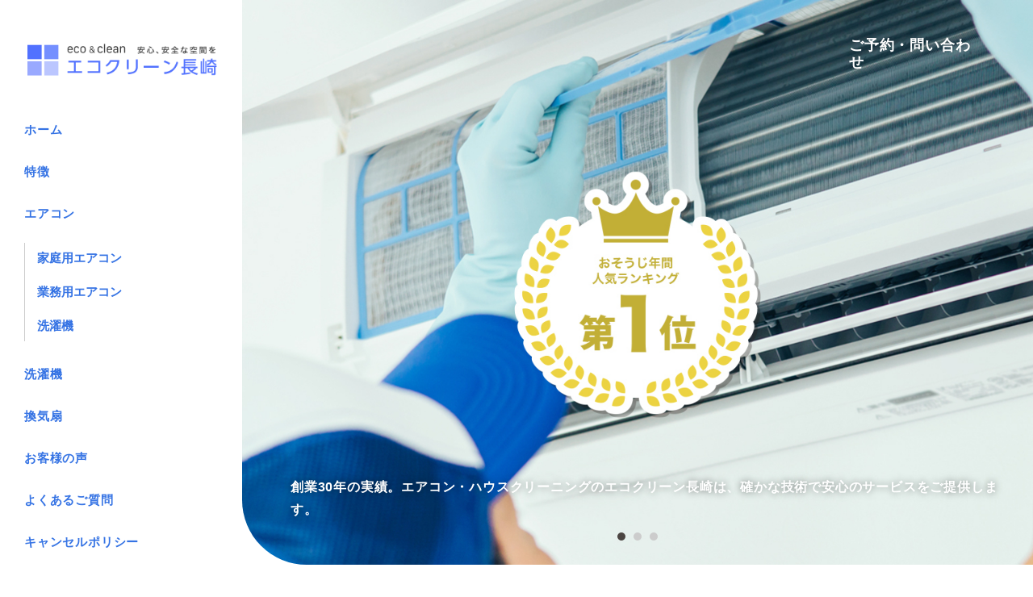

--- FILE ---
content_type: text/html; charset=UTF-8
request_url: https://www.ecocleannagasakiclover.com/
body_size: 4860
content:
<!doctype html>
<html>
    <head prefix="og: http://ogp.me/ns#">
        <meta charset="UTF-8">
        
        <title>エコクリーン長崎</title>
 		<meta name="Description" content="創業30年の実績。エアコン・ハウスクリーニングのエコクリーン長崎は、確かな技術で安心のサービスをご提供します。"/>		
<meta name="og:type" content="website">
<meta property="og:title" content="エコクリーン長崎" />
<meta property="og:url" content="https://www.ecocleannagasakiclover.com" />
<meta property="og:description" content="創業30年の実績。エアコン・ハウスクリーニングのエコクリーン長崎は、確かな技術で安心のサービスをご提供します。" />
<meta property="og:image" content="https://toriaez-hp.jp/assets/1-C310000046/slide-ww9RnUHeCy.jpg" />
<meta name="twitter:card" content="summary" />
<meta name="twitter:title" content="エコクリーン長崎" />
<meta name="twitter:description" content="創業30年の実績。エアコン・ハウスクリーニングのエコクリーン長崎は、確かな技術で安心のサービスをご提供します。" />
<meta name="twitter:image" content="https://toriaez-hp.jp/assets/1-C310000046/slide-ww9RnUHeCy.jpg" />





        <!--レスポンシブ対応のためviewport挿入-->
        <meta name="viewport" content="width=device-width, initial-scale=1.0, user-scalable=yes">
		<script src="https://assets.toriaez.jp/templates/js/jquery.1.11.0.min.js"></script>

        <!--[if lt IE 9]>
		<script src="//html5shiv.googlecode.com/svn/trunk/html5.js"></script>
		<![endif]-->

        <!-- pageTop -->
        <script src="https://assets.toriaez.jp/templates/js/pageTop.js"></script>
        <!-- //pageTop -->

        <!-- drawerMenu -->
        <script src="https://assets.toriaez.jp/templates/js/simpletemplate/drawerMenu.js"></script>
        <!-- //drawerMenu -->

        <!-- newsTicker -->
        <script src="https://assets.toriaez.jp/templates/js/simpletemplate/newsTicker.js"></script>
        <!-- //newsTicker -->

        <!-- leadTxt -->
        <script src="https://assets.toriaez.jp/templates/js/simpletemplate/leadTxtB.js"></script>
        <!-- //leadTxt -->

        <!-- stylesheet -->
        <link href="https://assets.toriaez.jp/thp2/pc/css/common/common.css" rel="stylesheet" media="all" />
        <link href="https://toriaez-hp.jp/assets/1-C310000046/templates/221/pc_style_1742912551.css" rel="stylesheet" media="all" />        <!-- stylesheet end -->

        
        												<script src="https://assets.toriaez.jp/templates/js/Magnific-Popup-master/jquery.magnific-popup.min.js"></script>
					<link href="https://assets.toriaez.jp/templates/js/Magnific-Popup-master/magnific-popup.css" rel="stylesheet">
					<script>
					$(function(){
    					$('.imgArea').magnificPopup({
       						delegate: 'a',
       						type: 'image',
       						gallery: {
            					enabled:true
       						 }
    					});
					});
					</script>
									
	

    <script>
const _acc_user_id = 15153;
const _acc_post_domain = 'user.toriaez-hp.jp';
</script>
<script type="text/javascript" src="https://front-static.toriaez-hp.jp/front-static/js/api/analytics_api.js"></script></head>


    <!--クラスに.fixedSlideをつけると固定幅のスライドになります（未実装）-->
    <body id="top" class="clearfix">
            <!--=========================side=========================-->
        <div id="side" class="pc">

            <!--ヘッダー周りを囲むdivが必要なため追加いたしました-->
            <!--=========================ヘッドラッパー=========================-->
            <div id="headWrapper">

                <!--=========================header=========================-->
                <header>

                    						<h1 id="siteTtl"><a href="https://www.ecocleannagasakiclover.com"><img src="https://toriaez-hp.jp/assets/1-C310000046/logo-20250228084939i0EYbWuwbA.png" alt="エコクリーン長崎"/></a></h1>
					
                </header>
                <!--=========================//header=========================-->

                <!--ハンバーガーボタンの中に入る要素を囲むdivが必要なため追加しました-->
                <!--=========================navラッパー=========================-->
                <div class="navWrapper">

                    <!--=========================グローバルナビゲーション=========================-->
                    <nav id="mainNav">
<div class="inner">
<ul>
<li class="parent"><a href="https://www.ecocleannagasakiclover.com">ホーム</a></li>
<li class="parent"><a href="https://www.ecocleannagasakiclover.com/cont1/main.html">特徴</a>
</li>
<li class="parent"><a href="https://www.ecocleannagasakiclover.com/cont3/main.html">エアコン</a>
<ul class="child"><li><a href="https://www.ecocleannagasakiclover.com/cont3/10.html">家庭用エアコン</a></li>
<li><a href="https://www.ecocleannagasakiclover.com/cont3/4.html">業務用エアコン</a></li>
<li><a href="https://www.ecocleannagasakiclover.com/cont3/6.html">洗濯機</a></li>
</ul></li>
<li class="parent"><a href="https://www.ecocleannagasakiclover.com/cont5/main.html">洗濯機</a>
</li>
<li class="parent"><a href="https://www.ecocleannagasakiclover.com/cont6/main.html">換気扇</a>
</li>
<li class="parent"><a href="https://www.ecocleannagasakiclover.com/cont8/main.html">お客様の声</a>
</li>
<li class="parent"><a href="https://www.ecocleannagasakiclover.com/cont4/main.html">よくあるご質問</a>
</li>
<li class="parent"><a href="https://www.ecocleannagasakiclover.com/cont7/main.html">キャンセルポリシー</a>
</li>

</ul>
</div>
</nav>

                    <!--=========================//グローバルナビゲーション=========================-->


                    <!-- ヘッダーリンク -->
                    <ul class="headNav">
                                                                        <li class="contactNav"><a href="https://www.ecocleannagasakiclover.com/form.html">ご予約・問い合わせ</a></li>                    </ul>
                    <!-- //ヘッダーリンク -->


                </div>
                <!--=========================//navラッパー=========================-->

            </div>
            <!--=========================//ヘッドラッパー=========================-->

					                    <!-- サブメニュー -->
                    <div id="sideCont">
                        <h3 class="sideTtl">About</h3>
                        <div class="inner">
                            <ul>
                                                                                                <li class="contactNav"><a href="https://www.ecocleannagasakiclover.com/form.html">ご予約・問い合わせ</a></li>                            </ul>
                        </div>
                    </div>
                    <!-- //サブメニュー -->
					
					
            
            

        </div>
        <!--=========================//side=========================-->



        <div id="container">

            <!--=========================ハンバーガーボタン=========================-->
            <a id="humBtn" href="#!"><span></span><span></span><span></span></a>
            <!--=========================//ハンバーガーボタン=========================-->

			            <!--=========================メインスライド=========================-->
            <div class="mainSlideIn">

                <!--#mainSlideを囲むdivが必要なため追加しました-->
                <!--=========================メインスライドラップ=========================-->
                <div class="mainSlideWrap">
                    <ul id="mainSlide">
                        <li class="slide01"><img src="https://toriaez-hp.jp/assets/1-C310000046/slide-ww9RnUHeCy.jpg" style="top:-27.844311377245507%;"></li><li class="slide02"><img src="https://toriaez-hp.jp/assets/1-C310000046/slide-pq7IRkO9Yl.jpg" style="top:-32.035928143712574%;"></li><li class="slide03"><img src="https://toriaez-hp.jp/assets/1-C310000046/slide-F2DUDf94s1.jpg" style="top:-27.245508982035926%;"></li>
                    </ul>
                </div>
                <!--=========================//メインスライドラップ=========================-->

                <!-- ホームページ説明文 -->
                <h2 id="leadTxt">創業30年の実績。エアコン・ハウスクリーニングのエコクリーン長崎は、確かな技術で安心のサービスをご提供します。</h2>
                <!-- //ホームページ説明文 -->

            </div>
            <!--=========================//メインスライド=========================-->
			
            <!--=========================content=========================-->
            <div id="content" class="clearfix">

				                <!-- 新着情報 -->
                <div id="news">
                    <h3 class="contTtl">News</h3>
                    <ul>
										</ul>
                </div>
                <!--//新着情報-->
				
                <!--=========================main=========================-->
                <div id="main">

                    <!--=========================記事エリア=========================-->
                    <div class="articleIn">

												                        <!-- 記事（写真なし） -->
                        <article class="articleBox noImg" id="vga4">
                            <h3 class="contTtl">お客様が安心できるクリーニング店を目指しております</h3>
                            <div class="txtArea"><h4 class="-w-general -w-font_title1" style="box-sizing: border-box; margin: 0px 0px 1.5rem; padding: 0px; font-family: 'Noto Sans JP', sans-serif; font-weight: 500; font-size: 2rem; color: #313131; text-align: center; background-color: #f3f3f3;"><span style="font-size: 20px;"><strong>満足のいく対応を心がけております！</strong><br><span style="font-size: 16px;">数あるエアコンクリーニングのサイトの中で当店のサイトをご覧いただき<br>誠にありがとうございます。</span><br></span></h4>
<span style="color: #313131; font-family: 'Noto Sans JP', sans-serif; font-size: 16px; background-color: #f3f3f3;">当店は長崎市を中心に、諫早市、大村市、島原市、五島市などでご家庭用のルームエアコンや飲食店、宿泊施設、会社・医院店舗などの業務用エアコンのクリーニングをしているお店です。</span><br><span style="color: #313131; font-family: 'Noto Sans JP', sans-serif; font-size: 16px; background-color: #f3f3f3;">当店は下請け業者ではありません。</span><br><span style="color: #313131; font-family: 'Noto Sans JP', sans-serif; font-size: 16px; background-color: #f3f3f3;">ホームページやお客様からのご紹介などで、エンドユーザー様から直接のご依頼が<br>ほとんどです。当社が依頼を受け、当社のスタッフがお伺いいたします。</span><br><span style="color: #313131; font-family: 'Noto Sans JP', sans-serif; font-size: 16px; background-color: #f3f3f3;">ご依頼をしてくださった方は、当社の直接のお客様にあたります。</span><br><span style="color: #313131; font-family: 'Noto Sans JP', sans-serif; font-size: 16px; background-color: #f3f3f3;">最近では洗濯機、エアコンクリーニング業者はかなり多くなってきました。</span><br><span style="color: #313131; font-family: 'Noto Sans JP', sans-serif; font-size: 16px; background-color: #f3f3f3;">その中で当社が生き残り、少しずつではありますが業績を伸ばせているのも、個人のお客さま1人1人を大切にしてきたからだと思っております。</span><br><span style="color: #313131; font-family: 'Noto Sans JP', sans-serif; font-size: 16px; background-color: #f3f3f3;">お客様の満足のため、これからもその方針を変えずにいきます。</span><br><span style="color: #313131; font-family: 'Noto Sans JP', sans-serif; font-size: 16px; background-color: #f3f3f3;">お客様からのご依頼を心よりお待ちしております。</span></article>
                        <!-- //記事（写真なし） -->
                        												                        <!-- 記事（写真なし） -->
                        <article class="articleBox noImg" id="o58i">
                            <h3 class="contTtl">クリーニングサービス</h3>
                            <div class="txtArea"><table class="srvList" style="width: 100%;" border="0">
<tbody>
<tr>
<td><a href="/cont3/main.html"><img alt="エアコン" src="https://toriaez-hp.jp/assets/1-C310000046/uploader/4R3lCuiU0x_m.png"></a></td>
<td><a href="/cont5/main.html"><img alt="/cont3/6.html" src="https://toriaez-hp.jp/assets/1-C310000046/uploader/vowneBYBGz_m.png"></a></td>
<td><a href="/cont6/main.html"><img alt="換気扇" src="https://toriaez-hp.jp/assets/1-C310000046/uploader/Qw0JziWN5j_m.png"></a></td>
</tr>
</tbody>
</table></article>
                        <!-- //記事（写真なし） -->
                        												                        <!-- 記事（写真なし） -->
                        <article class="articleBox noImg" id="a8dn">
                            <h3 class="contTtl">技術と心で、あなたの暮らしをクリーンに。</h3>
                            <div class="txtArea"><img alt="" src="https://toriaez-hp.jp/assets/2-0500001461/uploader/wPNQAWk9Nx_full.jpg"><br><br>
<p>エアコンや換気扇、洗濯機の汚れ、気になりませんか？<br>見えない場所だからこそ、つい後回しにしてしまう。でも、そのままにしておくと、空気や水の質が損なわれ、家族の健康や暮らしに影響を及ぼすことも。<br>クリーニングしたいけれど、知らない人を家に入れるのは不安。そんなお悩みを抱える方が多くいらっしゃいます。</p>
<br>
<p>私たち「エコクリーン長崎」は、確かな技術と経験で、安心していただけるサービスを提供します。<br>清掃の品質はもちろん、スタッフの身だしなみや礼儀、わかりやすい説明を徹底し、信頼できる対応をお約束。<br>「清潔」と「安心」を両立させることが私たちの使命です。</p>
<br>
<p>創業から30年、地域の皆様に支えられながら、「安心安全な空間」をつくり続けてきました。<br>これからも、お客様の大切な空間を守るため、技術と心を込めたサービスを提供し続けます。<br>安心と清潔を、あなたのもとへ。</p></article>
                        <!-- //記事（写真なし） -->
                        												                        <!-- 記事（写真なし） -->
                        <article class="articleBox noImg" id="wpsc">
                            <h3 class="contTtl">初めてのお客様へ</h3>
                            <div class="txtArea"><div>はじめまして、エコクリーン長崎です。</div>
<div>この度は数多くのページから当社のページをご覧頂きありがとうございます。</div>
<div>プロのハウスクリーニング業者に依頼するのは初めてで不安な方、<br>日常的な掃除では難しい場所のお掃除をしたい方も、ぜひ当社にお任せください！</div></article>
                        <!-- //記事（写真なし） -->
                        						
                    </div>
                    <!--=========================//記事エリア=========================-->

					                    <!-- お問い合わせボタン -->
                    <p class="contactBtn"><a href="https://www.ecocleannagasakiclover.com/form.html">ご予約・問い合わせ</a></p>
                    <!-- //お問い合わせボタン -->
					
                    <div class="foot-area"><div style="text-align: center;"><span style="font-size: 13px;">創業30年</span></div>
<div style="text-align: center;"><strong>エコクリーン長崎</strong></div>
<div style="text-align: center;">〒850-0053 長崎県長崎市玉園町1-11</div>
<div style="text-align: center;">TEL <a href="tel:095-893-5482">095-893-5482</a>　FAX 095-893-5489<br>携帯 <a href="tel:09011619202">090-1161-9202</a>（上記に繋がらない場合）<br>営業時間　全日10:00〜18:00（年中無休）</div></div>

                </div>
                <!--=========================//main=========================-->

                <!--=========================サイドエリア=========================-->
                <!--sp版のみ表示-->
                <div id="bottom" class="sp">

					                    <!-- サブメニュー -->
                    <div id="sideCont">
                        <h3 class="sideTtl">About</h3>
                        <div class="inner">
                            <ul>
                                                                                                <li class="contactNav"><a href="https://www.ecocleannagasakiclover.com/form.html">ご予約・問い合わせ</a></li>                            </ul>
                        </div>
                    </div>
                    <!-- //サブメニュー -->
					


					

                    
                    

                </div>
                <!--=========================//サイドエリア=========================-->


            </div>
            <!--=========================//content=========================-->

            <!--=========================pageTop=========================-->
            <div id="pageTop"><a href="#container">PAGE TOP</a></div>
            <!--=========================//pageTop=========================-->

            <!--=========================footer=========================-->
            <footer>
                <p class="copy">copyright &copy; エコクリーン長崎 some rights reserved.</p>
            </footer>
            <!--=========================//footer=========================-->

        </div>


        <!-- slider -->
		<link href="https://assets.toriaez.jp/templates/js/bxslider/jquery.bxslider.css" rel="stylesheet" media="all" />
		<script type="text/javascript" src="https://assets.toriaez.jp/templates/js/bxslider/jquery.bxslider.js"></script>
				<script>
		$(document).ready(function(){
  			            var slideH = $('.mainSlideWrap').height();
$('#mainSlide').bxSlider({
      			auto:true,
      			controls:true,

      			//ゆっくり
      			
      			      			//普通
      			speed: 1000,
      			pause:4000,
      			
     			 
      			
      onSlideBefore: function($slideElement){
                     var img,imgStyle,imgH;
                     var img_props = {
	    		            'top':"50%",
	    		            'transform' :"translateY(-50%)",
	    		            '-webkit-transform' :"translateY(-50%)",
	    		            '-moz-transform' :"translateY(-50%)"
	    	         };
                    img = $slideElement.children();
                    imgH =  img[0].naturalHeight;
                    console.log();
                    if( img.attr('style') !== undefined ){
                        imgStyle = img.attr('style');
                        if( imgStyle === void 0 ){
       		                $(img).css(imgStyle);
                        }
                    } else {
                        if( imgH < slideH ){
			                $(img).css(img_props);
	                    }
                   }
               },
      Loop:true
  			});

		});
		</script>


</body>
</html>


--- FILE ---
content_type: text/css
request_url: https://toriaez-hp.jp/assets/1-C310000046/templates/221/pc_style_1742912551.css
body_size: 7434
content:
@import url('https://fonts.googleapis.com/css?family=Open+Sans:400,600,700');
html > body {
    color: #000;
    font-family: "ヒラギノ角ゴ Pro W3", "Hiragino Kaku Gothic Pro", "メイリオ", Meiryo, "ＭＳ Ｐゴシック", sans-serif;
    letter-spacing: 0.05em;
    font-size: 16px;
    -webkit-font-feature-settings: "palt";
    font-feature-settings: "palt";
    min-width: 1200px;
}
a {
    color: #000;
    text-decoration: underline;
}
a:hover {
    text-decoration: none;
}
#container {
    float: right;
    width: calc(100% - 300px);
    min-width: 900px;
}
#container .inner {}
.noSlide #container {
    padding-top: 60px;
}
#content {
    max-width: 1120px;
    width: 100%;
    margin: 0 auto 150px;
}
#main {
    width: 740px;
    margin: 0 auto;
}
#side {
    width: 300px;
    float: left;
    padding: 50px 30px;
}
#humBtn {
    display: none;
}
#headWrapper {}
#top #headWrapper {}
#page #headWrapper {}
#top.noSlide #headWrapper {}
#top.noSlide #headWrapper header {}
header {
    width: 100%;
}
header #siteTtl {
    font-size: 1.625em;
    margin-bottom: 50px;
}
header #siteTtl a {
    text-decoration: none;
    -webkit-transition: .2s;
    transition: .2s;
}
header #siteTtl a img {
    width: auto;
    height: auto;
}
header #siteTtl a:hover {
    opacity: 0.7;
}
#sns {
    position: fixed;
    height: 165px;
    top: 0;
    bottom: 0;
    right: 37px;
    margin: auto !important;
    z-index: 9999;
}
#sns ul li {
    width: 45px;
    margin-bottom: 15px;
}
#sns ul li a {
    display: block;
    width: 100%;
    -webkit-transition: .2s;
    transition: .2s;
}
#sns ul li a:hover {
    opacity: 0.7;
}
#sns ul li a img {
    width: 100%;
}
#page #mainNav .inner {}
#mainNav .inner {
    width: 100%;
}
nav ul li a {
    -webkit-transition: .2s;
    transition: .2s;
}
nav ul li a:hover {
    opacity: 0.7;
}
nav ul li.parent > a {
    text-decoration: none;
    display: block;
    font-size: 0.938em;
    font-weight: bold;
    color: #3573e4;
}
nav ul li.parent {
    margin: 0 0 30px 0;
}
nav .child {
    letter-spacing: 0;
    border-left: 1px solid #CCC;
    padding: 8px 0 8px 15px;
    margin: 25px 0 0 0;
}
nav .child li {
    font-weight: bold;
    margin-bottom: 20px;
}
nav .child li a {
    font-size: 0.938em;
    text-decoration: none;
    display: block;
    line-height: 1.5;
  color:#3573e4;
}
nav .child li:last-child {
    margin-bottom: 0;
}
#headWrapper .headNav {
    text-align: right;
    padding-top: 45px;
    width: 600px;
    position: absolute;
    top: 0;
    right: 60px;
    z-index: 1;
}
#headWrapper .headNav li {
    display: inline-block;
    margin-right: 40px;
    position: relative;
    word-break: break-all;
    max-width: 168px;
    line-height: 1.2;
    text-align: left;
    vertical-align: top;
}
#headWrapper .headNav li::before {
    content: '';
    position: absolute;
    bottom: -10px;
    height: 1px;
    width: 0;
    background-color: #fff;
    -webkit-transition: .2s;
    transition: .2s;
    right: 0;
    left: 0;
    margin: auto;
}
#headWrapper .headNav li:hover::before {
    width: 100%;
}
#headWrapper .headNav li:last-child {
    margin-right: 0;
}
#headWrapper .headNav li a {
    text-decoration: none;
    color: #fff;
    font-size: 1.125em;
    font-family: 'Open Sans', sans-serif;
    font-weight: 600;
    text-shadow: rgba(0, 0, 0, 0.2) 0px 0px 6px;
    ;
}
.noSlide #headWrapper .headNav li a {
    color: #5b78fa;
    text-shadow: none;
}
.noSlide #headWrapper .headNav li::before {
    background-color: #5b78fa;
}
.mainSlideIn {
    width: 100%;
    min-width: 900px;
    overflow-x: hidden;
    overflow-y: visible;
    height: 700px;
    margin: 0 auto 27px;
    position: relative;
  border-bottom-left-radius:80px;
}
.mainSlideIn .mainSlideWrap {
    width: 1680px;
    position: absolute;
    top: 0;
    left: 50%;
    transform: translateX(-50%);
}
#mainSlide li {
    height: 700px !important;
    position: relative;
    background: rgba(0, 0, 0, 0.2);
    overflow: hidden;
}
#mainSlide li img {
    position: absolute;
    left: 0;
    width: 1680px;
    height: auto;
}
.mainSlideIn .bx-wrapper {
    margin-bottom: 0;
    overflow: hidden;
}
.bx-wrapper .bx-pager {
    bottom: 20px !important;
}
.bx-wrapper .bx-pager.bx-default-pager a {
    background: #ccc;
    text-indent: -9999px;
    display: block;
    width: 10px;
    height: 10px;
    margin: 0 5px;
    outline: 0;
    border-radius: 6px;
}
.bx-wrapper .bx-pager.bx-default-pager a:hover,
.bx-wrapper .bx-pager.bx-default-pager a.active {
    background: #4B4542;
    opacity: 1;
}
@media screen and (min-width:1680px) {
    .mainSlideIn {
        height: 800px;
    }
    .mainSlideIn .mainSlideWrap {
        width: 1920px;
    }
    #mainSlide li {
        height: 800px !important;
    }
    #mainSlide li img {
        width: 1920px;
    }
}
#leadTxt {
    z-index: 0;
    line-height: 1.8;
    font-size: 1em;
    text-align: left;
    position: absolute;
    color: #fff;
    text-shadow: rgba(0, 0, 0, 0.5) 0px 0px 10px;
    ;
    right: 0;
    left: 0;
    margin: auto;
    padding: 30px 60px;
    width: calc(100% - 164px);
    min-width: 1000px;
    max-height: 500px;
    overflow: hidden;
}
#leadTxt a {
    color: inherit;
}
#top.fixedSlide #headWrapper {
    margin-bottom: 15px;
    margin: 0 auto;
    min-width: auto;
}
.fixedSlide #headWrapper header {
    min-width: auto;
    padding: 0;
}
.fixedSlide #headWrapper header #siteTtl {
    width: 100%;
}
.fixedSlide #headWrapper header #siteTtl a {
    color: #5b78fa;
    text-shadow: none;
}
.fixedSlide .navWrapper #mainNav .inner ul {}
.fixedSlide .navWrapper #mainNav .inner ul li.parent {
    text-shadow: none;
}
.fixedSlide .navWrapper #mainNav .inner ul li.parent > a {
    color: #000;
}
.fixedSlide .navWrapper #mainNav .inner ul li.parent::before {
    background-color: #000;
}
.fixedSlide #headWrapper .headNav {
    padding-top: 17px;
    right: 0;
}
.fixedSlide #headWrapper .headNav li a {
    color: #000;
    text-shadow: none;
    font-size: 1em;
}
.fixedSlide #headWrapper .headNav li::before {
    background-color: #000;
}
.fixedSlide .mainSlideIn {
    width: 100%;
    margin: 0 auto 27px;
    min-width: auto;
    height: auto;
    overflow: hidden;
}
.fixedSlide .mainSlideIn .mainSlideWrap {
    width: 1120px;
    position: static;
    transform: none;
    margin: auto;
}
.fixedSlide #mainSlide li {
    height: 466px !important;
}
@media screen and (min-width:1680px) {
    .fixedSlide .mainSlideIn {
        height: 675px;
    }
    .fixedSlide .mainSlideIn .mainSlideWrap {
        width: 1320px;
    }
    .fixedSlide #mainSlide li {
        height: 675px !important;
    }
    .fixedSlide #mainSlide li img {
        width: 1620px;
    }
}
.fixedSlide #leadTxt {
    display: table;
    width: 1120px;
    min-width: auto;
    top: 0 !important;
    right: 0 !important;
    left: 0 !important;
    bottom: 0 !important;
    margin: auto;
    height: auto !important;
    padding-bottom: 30px;
    font-size: 2.000em;

}
.mainImgIn {
    margin-bottom: 95px;
    max-width: 1120px;
    margin: 0 auto;
}
.mainImgIn .inner {
    border-bottom: 1px solid #ddd;
    display: table;
    width: 100%;
    max-width: 1120px;
    padding: 45px 0 50px;
    table-layout: fixed;
    margin: 0 auto 40px;
}
.mainImgIn .inner #mainImg {
    width: 365px;
    display: table-cell;
    vertical-align: middle;
    text-align: center;
}
.mainImgIn .inner #leadTxt {
    display: table-cell;
    vertical-align: middle;
    padding-left: 40px;
    font-weight: normal;
    line-height: 2.2;
    font-size: 1em;
    position: static;
    color: #000;
    text-shadow: none;
    text-align: left;
}
#main .contTtl {}
#main div:last-child {
    margin-bottom: 0;
}
#news {
    position: relative;
}
#news .contTtl {
    font-family: 'Open Sans', sans-serif;
    font-size: 22px;
    position: absolute;
    left: 10px;
    top: -2px;
    z-index: 2;
}
#news ul {}
#news ul li {
    padding: 0px 137px 25px 248px;
    position: relative;
    font-size: 16px;
    line-height: 2;
    max-width: 1120px;
}
@media screen and (max-width:1420px) {
    #news ul li {
        padding-right: 200px;
    }
}
@media screen and (max-width:1380px) {
    #news ul li {
        padding-right: 250px;
    }
}
@media screen and (max-width:1300px) {
    #news ul li {
        padding-right: 300px;
    }
}
@media screen and (max-width:1240px) {
    #news ul li {
        padding-right: 350px;
    }
}
#news ul .day {
    display: block;
    position: absolute;
    left: 122px;
    font-size: 18px;
    font-weight: bold;
    font-family: 'Open Sans', sans-serif;
    top: -2px;
}
#news .bx-wrapper {
    border-bottom: 1px solid #ccc;
    position: relative;
    margin-bottom: 100px;
    overflow-x: hidden;
}
#news .bx-wrapper::before {
    content: '';
    width: 100px;
    height: 100%;
    position: absolute;
    left: 0;
    top: 0;
    background-color: #fff;
    z-index: 1;
}
#news .bx-wrapper::after {
    
    width: 137px;
    height: 100%;
    position: absolute;
    right: 0;
    top: 0;
    background-color: #fff;
}
#news .bx-controls {
    display: block !important;
}
#news .bx-controls::before {
    content: '';
    display: block;
    width: 130px;
    height: 100%;
    background-color: #fff;
    position: absolute;
    right: 0;
    top: 0;
}
#news .bx-viewport {
    width: calc(100% - 204px);
}
#news .bx-controls-direction {
    position: absolute;
    top: 0;
    right: 12px;
    width: 101px;
    height: 32px;
    z-index: 0;
}
#news .bx-controls-direction .bx-prev {
    width: 51px;
    height: 32px;
    border: 1px solid #ccc;
    -webkit-transition: .2s;
    transition: .2s;
    -webkit-border-radius: 100px 0px 0px 100px / 100px 0px 0px 100px;
    -moz-border-radius: 100px 0px 0px 100px / 100px 0px 0px 100px;
    border-radius: 100px 0px 0px 100px / 100px 0px 0px 100px;
    position: relative;
    display: inline-block;
    background-color: #fff;
}
#news .bx-controls-direction .bx-prev::before {
    content: '';
    width: 0;
    height: 0;
    border-style: solid;
    border-width: 5px 8px 5px 0;
    border-color: transparent #999999 transparent transparent;
    position: absolute;
    display: block;
    right: 0;
    left: 0;
    margin: auto;
    top: 0;
    bottom: 0;
}
#news .bx-controls-direction .bx-prev:hover {
    background-color: #F1F1F1;
}
#news .bx-controls-direction .bx-next {
    width: 51px;
    height: 32px;
    border: 1px solid #ccc;
    -webkit-border-radius: 0px 100px 100px 0px / 0px 100px 100px 0px;
    -moz-border-radius: 0px 100px 100px 0px / 0px 100px 100px 0px;
    border-radius: 0px 100px 100px 0px / 0px 100px 100px 0px;
    -webkit-transition: .2s;
    transition: .2s;
    position: relative;
    display: inline-block;
    margin-left: -1px;
    background-color: #fff;
}
#news .bx-controls-direction .bx-next::before {
    content: '';
    width: 0;
    height: 0;
    border-style: solid;
    border-width: 5px 0 5px 8px;
    border-color: transparent transparent transparent #999999;
    position: absolute;
    display: block;
    top: 0;
    bottom: 0;
    right: 0;
    left: 0;
    margin: auto;
}
#news .bx-controls-direction .bx-next:hover {
    background-color: #F1F1F1;
}
#news .bx-pager {
    display: none;
}
.articleBox {
    border-bottom: 1px solid #CCCCCC;
    padding-bottom: 60px;/*100px*/
    margin-bottom: 40px;/*100px*/
}
.articleBox .contTtl {
    margin-bottom: 30px;/*60px*/
    font-size: 1.750em;
    line-height: 1.5;
  color:#3573e4;
}
.articleIn .articleBox:last-child {
    margin-bottom: 0;
    border-bottom: none;
}
.articleBox .clearfix > div:first-child {
    margin-bottom: 40px;
}
.articleBox .clearfix > div:first-child {
    margin-bottom: 40px;
}
.articleBox .txtArea {
    widows: 100%;
    font-size: 1em;
    line-height: 1.9;/*2.2*/
    /*add*/
    width: 450px; 
    float: left;
}
.articleBox.noImg .txtArea {
    /*width: auto;*/
    /*add*/
    width: 100%;
    float: none;
}
.articleBox .txtArea strong {
    font-weight: bold;
}
.articleBox .txtArea iframe {
    max-width: 560px;
    width: 100%;
}
.articleBox .imgArea {
    display: -moz-flex;
    display: -ms-flex;
    display: -o-flex;
    display: -webkit-box;
    display: -ms-flexbox;
    display: flex;
    -webkit-box-pack: justify;
    -ms-flex-pack: justify;
    justify-content: space-between;
    -ms-flex-wrap: wrap;
    flex-wrap: wrap;
    /*add*/
    width:250px;
    float:right;
}
.articleBox .imgArea figure {
    width: 100%;
    max-width: 350px;
    margin-bottom: 15px;/*32px*/
}
.articleBox .imgArea figure:nth-last-child(1),
.articleBox .imgArea figure:nth-last-child(2) {
    /*margin-bottom: 0;*/
}
.articleBox .imgArea figure img {
    width: 100%;
}
.articleBox .imgArea figure figcaption {
    font-size: 0.813em;
    line-height: 1.5;
    margin-top: 10px;
}
#main .articleBox table {
    width: 100%;
    font-size: 1em;
}
#main .articleBox table {
    /*margin-top: 40px;*/
}
.articleBox table,
.articleBox table td,
.articleBox table th {
    border: 1px solid #000;
}
.articleBox table td,
.articleBox table th {
    text-align: left;
    padding: 5px 15px;
}
@media screen and (max-width:500px) {
  .articleBox table td,
  .articleBox table th {
      padding: 5px 10px;
  }
}
.contactBtn {
    margin: 0 auto 60px;
    padding: 24px 0;
    border-top: 1px solid #ccc;
    border-bottom: 1px solid #ccc;
}
.contactBtn a {
    width: 420px;
    display: block;
    background: #3573e4;
    text-decoration: none;
    text-align: center;
    color: #fff;
    line-height: 73px;
    height: 96px;
    font-size: 1.625em;
    border-radius: 5px;
    position: relative;
    -webkit-transition: .2s;
    transition: .2s;
    margin: 0 auto;
}
.contactBtn a::before {
    content: 'Contact';
    position: absolute;
    display: inline-block;
    font-size: 16px;
    font-family: 'Open Sans', sans-serif;
    font-weight: 600;
    bottom: -8px;
    left: 0;
    right: 0;
}
.contactBtn a:hover {
    opacity: 0.7;
}
#bottom.sp {
    display: none;
}
#side div:last-child,
#side h2:last-child {
    margin-bottom: 0;
}
#side .sideTtl {
    font-size: 1.375em;
    padding: 0 0 22px 10px;
    border-bottom: 1px solid #ccc;
    font-family: 'Open Sans', sans-serif;
}
#side > div {
    margin-bottom: 80px;
}
#side > div:last-child {
    margin-bottom: 0;
}
#side #sideCont .sideTtl {}
#side #sideCont {
    line-height: 1;
}

#side #sideCont ul li a {
    display: block;
    text-decoration: none;
    padding: 25px 20px;
    position: relative;
    font-family: 'Open Sans', sans-serif;
    font-size: 1.125em;
    font-weight: 600;
    -webkit-transition: .2s;
    transition: .2s;
  background-color:#3573e4;
  color:#fff;
  border-radius:5px;
}
#side #sideCont ul li a:before {
    content: "";
    display: block;
    position: absolute;
    width: 0;
    height: 0;
    border-style: solid;
    border-width: 3.5px 0 3.5px 6px;
    border-color: transparent transparent transparent #fff;
    right: 16px;
    top: 50%;
    margin-top: -3px;
}
#side #sideCont ul li a:hover {
    opacity: 1;
    background: #f1f1f1;
    color: #000;
}
#side #blog {
    line-height: 1.3;
}
#side #blog dl {
    margin-bottom: 20px;
}
#side #blog dl dt {
    margin-bottom: 5px;
    padding: 22px 10px 0 10px;
    font-size: 0.750em;
    font-weight: bold;
    font-family: 'Open Sans', sans-serif;
}
#side #blog dl dd {
    border-bottom: 1px solid #ccc;
    padding: 0 10px 22px 10px;
    font-size: 0.875em;
    line-height: 1.5;
}
#side #blog dl dd a {}
#side #blog .btn {
    width: 132px;
    margin: 0 auto;
}
#side #blog .btn a {
    display: block;
    text-decoration: none;
    color: #fff;
    font-weight: bold;
    background: #4B4542;
    text-align: center;
    font-size: 0.875em;
    line-height: 34px;
    border-radius: 17px;
    -webkit-transition: .2s;
    transition: .2s;
}
#side #blog .btn a:hover {
    opacity: 0.7;
}
#side #mobile {}
#side #mobile figure {
    padding: 30px 0px 0;
    text-align: center;
}
#side #mobile figure img {
    width: 100px;
    height: 100px;
    border: 1px solid #CCCCCC;
}
#side #mobile figure figcaption {
    text-align: left;
    line-height: 2;
    padding-top: 25px;
    font-size: 0.875em;
}
#pageTop {
    position: fixed;
    z-index: 1000;
    right: 30px;
    bottom: 30px;
    width: 60px;
    height: 60px;
    border-radius: 30px;
    display: none;
    z-index: 1;
}
#pageTop a {
    display: block;
    width: 60px;
    height: 60px;
    overflow: hidden;
    text-indent: 100%;
    white-space: nowrap;
    border-radius: 30px;
    background-color: #4B4542;
    position: relative;
    -webkit-transition: .2s;
    transition: .2s;
}
#pageTop a:hover {
    opacity: 0.7;
}
#pageTop a::before {
    content: '';
    width: 0;
    height: 0;
    border-style: solid;
    border-width: 0 7.5px 12px 7.5px;
    border-color: transparent transparent #ffffff transparent;
    display: block;
    position: absolute;
    top: 0;
    right: 0;
    left: 0;
    bottom: 4px;
    margin: auto;
}
footer {
    max-width: 1120px;
    border-top: 1px solid #ccc;
    width: 100%;
    margin: 0 auto;
}
footer .copy {
    width: 100%;
    text-align: center;
    line-height: 1.5;
    padding: 60px 25px;
    font-size: 0.938em;
}
.freeArea {
    line-height: 2.2;
}
.foot-area {
    line-height: 2.2;
}
.side-area {
    line-height: 2.2;
}
.pageTtl {
    border-bottom: 1px solid #ccc;
    padding: 110px 70px 70px;
    width: 100%;
    margin: 0 auto 25px;
    background-color: #3573e4;
  border-bottom-left-radius: 40px;
}
.pageTtl h2 {
    font-size: 2.000em;
    line-height: 1.3;
    text-align: center;
    color: #fff;
}
#pnkz {
    text-align: right;
    margin: 0 auto 65px;
    padding: 0 60px 0 0;
    font-size: 0.750em;
}
#pnkz li {
    letter-spacing: 0;
    display: inline-block;
}
#pnkz li:after {
    content: ">";
    margin: 0 10px;
}
#pnkz li:last-child:after {
    display: none;
}
#main.form table,
#main.profile table,
#main.map table {
    border-bottom: 1px solid #ccc;
    width: 100%;
    font-size: 1em;
    margin-bottom: 70px;
}
#main.form table th,
#main.form table td,
#main.profile table th,
#main.profile table td,
#main.map table th,
#main.map table td {
    vertical-align: middle;
    text-align: left;
    border-top: 1px solid #ccc;
    padding: 25px 20px;
}
#main.form table th,
#main.profile table th,
#main.map table th {
    font-weight: bold;
    padding-right: 0;
}
#main.form .txtBox,
#main.profile .txtBox,
#main.map .txtBox {
    font-size: 1em;
    line-height: 2.2;
    margin-bottom: 70px;
}
#main.form .txtBox p,
#main.profile .txtBox p,
#main.map .txtBox p {
    margin-bottom: 30px;
}
#main.form {}
#main.form .requiredMark {
    color: #ce0000;
}
#main.form table th {
    min-width: 190px;
}
#main.form table td {
    height: 80px;
}
#main.form .inputArea {
    background: #f1f1f1;
    line-height: 1;
    
    border-radius: 2px;
    width: 520px;
    border: 1px solid #ddd;
}
#main.form .inputArea.short {
    width: 200px;
    display: inline-block;
}
#main.form .inputArea input {
    width: 100%;
}
#main.form .inputArea input:focus,
#main.form .inputArea textarea:focus,
#main.form .inputArea button:focus {
    outline: none;
}
#main.form .inputArea textarea {
    width: 100%;
    height: 190px;
    padding: 10px 0;
    line-height: 1.5;
}
#main.form table {
    border-bottom: none;
}
#main.form #submit td {
    text-align: center;
    padding-top: 40px;
}
#main.form #submit input {
    display: inline-block;
    width: 240px;
    text-align: center;
    color: #fff;
    font-weight: bold;
    border-radius: 5px;
    line-height: 1;
    padding: 18px 0;
    cursor: pointer;
    margin: 0 10px;
    font-size: 1.12em;
    -webkit-transition: .2s;
    transition: .2s;
}
#main.form #submit input.submitBtn {
    background: #4B4542;
    outline: none;
}
#main.form #submit input.resetBtn {
    background: #ccc;
    outline: none;
}
#main.form #submit input:hover {
    opacity: 0.7;
}
#validation_form {
    position: relative;
}
#main.form .inputArea input,
#main.form .inputArea textarea {
    padding: 8px 15px;
}
#main.map #frame {
    margin-bottom: 70px;
    height: 478px;
}
#main.map #frame iframe {
    width: 100%;
}
@media screen and (max-width:1024px) { /*768*/
    html > body {
        width: 100%;
        min-width: auto;
    }
    html > body.open {
        overflow: auto;
        height: 100%;
    }
    #container {
        width: 100%;
        float: none;
        min-width: auto;
    }
    
    .noSlide #container {
        padding-top: 0;
    }
    
    #content {
        width: 100%;
        margin: 0 auto 0px;
    }
    
    #main {
        width: 100%;
        float: none;
        padding: 0 35px;
        margin-bottom: 60px;
    }
    
    #side {
        width: 100%;
        float: none;
        padding: 0;
    }
    
    #humBtn,
    #humBtn span {
        display: inline-block;
        -webkit-transition: all .4s;
        transition: all .4s;
        -webkit-box-sizing: border-box;
        box-sizing: border-box;
    }
    #humBtn {
        position: fixed;
        top: 35px;
        right: 35px;
        width: 40px;
        height: 25px;
        z-index: 9999;
    }
    #humBtn span {
        position: absolute;
        left: 0;
        width: 100%;
        height: 3px;
        background-color: #fff;
    }
  #page #humBtn span {
    background-color: #3573e4;
  }
    
    #top #humBtn.scroll span {
        background-color: #000;
    }
    #page #humBtn.scroll span {
        background-color: #000;
    }
    #humBtn span:nth-of-type(1) {
        top: 0;
    }
    #humBtn span:nth-of-type(2) {
        top: 11px;
    }
    #humBtn span:nth-of-type(3) {
        bottom: 0;
    }
    #humBtn.active {}
    #humBtn.active span {
        background-color: #3573e4;
        width: 40px;
    }
    #humBtn.active span:nth-of-type(1) {
        -webkit-transform: translateY(20px) rotate(-45deg);
        transform: translateY(11px) rotate(-45deg);
    }
    #humBtn.active span:nth-of-type(2) {
        opacity: 0;
    }
    #humBtn.active span:nth-of-type(3) {
        -webkit-transform: translateY(-20px) rotate(45deg);
        transform: translateY(-11px) rotate(45deg);
    }
    
    #headWrapper {
        min-width: auto;
        width: 100%;
        //background-color: #3573e4;
        margin-bottom: 0 !important;
    }
    #top #headWrapper {
        position: absolute;
        top: 0;
        z-index: 2;
        right: 0;
        left: 0;
        background-color: inherit;
    }
    #headWrapper::before {
        content: '';
        width: 100%;
        height: 100vh;
        background-color: rgba(0, 0, 0, 0.5);
        position: fixed;
        top: 0;
        left: 0;
        -webkit-transition: .3s;
        transition: .3s;
        display: none;
    }
    #headWrapper.active::before {
        display: block;
        z-index: 9997;
    }
    
    #top.noSlide #headWrapper {
        background-color: #4b4542;
        position: static;
    }
    #top.noSlide #headWrapper header {
        padding: 26px 75px 26px 35px;
    }
    
    header {
        width: 100%;
        margin: 0 auto;
        position: relative;
        min-width: auto;
        padding: 26px 100px 26px 35px;
    }
    #page header {
        padding: 26px 100px 26px 35px;
    }
    
    header #siteTtl {
        font-size: 1.875em;
        width: 100%;
        padding: 0;
        margin-bottom: 0;
    }
    header #siteTtl a {
        text-shadow: rgba(0, 0, 0, 0.3) 0px 0px 20px;
        color: #fff;
    }
    header #siteTtl a img {
        max-width: 500px;
        height: auto;
    }
    
    #headWrapper .navWrapper {
        background-color: #fff;
        width: 300px;
        padding: 100px 0 140px 0;
        position: fixed;
        top: 0;
        right: -300px;
        z-index: 9999;
        height: 100vh;
        -webkit-transition: .3s;
        transition: .3s;
        z-index: 9998;
    }
    #headWrapper.active .navWrapper {
        right: 0;
        overflow-y: scroll;
        -webkit-overflow-scrolling: touch;
    }
    nav {}
    #mainNav .inner {
        min-width: auto;
        padding: 0 20px;
    }
    nav ul {}
    
    nav ul li.parent {
        display: block;
        margin: 0 0 30px 0;
    }
    nav ul li.parent::after {
        display: none;
    }
    nav ul li.parent::before {}
    nav ul li.parent:hover::before {}
    nav ul li.parent:last-child {}
    nav ul li.parent > a {
        color: #3573e4;
        text-shadow: none;
    }
    nav ul li.parent:hover:after {
        display: none;
    }
    nav ul li.childIn:hover:after {}
    nav ul li.parent:hover > a {}
    
    nav .child {
        display: block !important;
        position: static;
        height: 100% !important;
        border-left: 1px solid #CCC;
        padding: 8px 0 8px 15px !important;
        margin: 25px 0 0 0 !important;
    }
    nav .child li {
        background-color: inherit;
        border-bottom: none;
        font-weight: bold;
        margin-bottom: 20px;
    }
    nav .child li:last-child {
        margin-bottom: 0;
    }
    nav .child li:hover {}
    nav .child li a {
        padding: 0;
    }
    nav .child li a:hover {}
    nav .child li:first-child {}
    nav .child li:last-child {}
    
    #headWrapper .headNav {
        width: 100%;
        position: static;
        padding: 0 0 0 0;
        margin-bottom: 20px;
    }
    #headWrapper .headNav li {
        display: block;
        margin-right: 0;
        position: relative;
        text-align: left;
        border-top: 1px solid #ccc;
        max-width: none;
        line-height: inherit;
    }
    #headWrapper .headNav li:last-child {
        border-bottom: 1px solid #ccc;
    }
    #headWrapper .headNav li::before {
        all: initial;
        content: "";
        display: block;
        position: absolute;
        width: 0;
        height: 0;
        border-style: solid;
        border-width: 3.5px 0 3.5px 6px;
        border-color: transparent transparent transparent #000;
        right: 16px;
        top: 50%;
        margin-top: -3px;
    }
    #headWrapper .headNav li:hover::before {
        width: auto;
    }
    #headWrapper .headNav li:last-child {}
    #headWrapper .headNav li a {
        color: #3573e4;
        font-size: 1.125em;
        font-weight: 600;
        text-shadow: none;
        display: block;
        padding: 20px;
    }
    
    .noSlide #headWrapper .headNav li::before {
        background-color: #fff;
    }
    
    #sns {
        position: static;
        padding: 0 20px;
        height: auto;
    }
    #sns ul {
        display: -webkit-box;
        display: -ms-flexbox;
        display: flex;
    }
    #sns ul li {
        margin: 0 0 0 15px;
    }
    #sns ul li:first-child {
        margin-left: 0;
    }
    
    .mainSlideIn {
        min-width: auto;
        width: 100%;
        height: 80vw;/*100vw*/
    }
    .mainSlideIn .mainSlideWrap {
        width: 190vw;/*240vw*/
    }
    #mainSlide li {
        height: 90vw !important;/*100vw*/
    }
    .mainSlideIn .bx-wrapper {}
    
    #leadTxt {
        min-width: auto;
        font-size: 1em;/*1.750em*/
        width: 100%;
        padding: 0 35px;
        z-index: 1;
        max-height: 300px;
        /*add*/
        bottom: 30px !important;
        top: unset !important;
        text-align: justify;
    }
    
    #news {
        position: relative;
        width: calc(100% - 70px);
        margin: 10px auto;
        overflow: hidden;
    }
    #news .contTtl {
        position: static;
        margin-bottom: 10px;
    }
    #news ul {}
    #news ul li {
        padding: 0px;
    }
    #news ul .day {
        position: static;
        font-size: 0.938em;
        margin-bottom: -2px;
    }
    #news .bx-wrapper {
        padding-bottom: 20px;
        margin-bottom: 55px;
        position: static;
    }
    #news .bx-wrapper::before {
        display: none;
    }
    #news .bx-wrapper::after {
        display: none;
    }
    #news .bx-controls-direction {
        right: 0;
    }
    #news .bx-controls-direction .bx-prev {}
    #news .bx-controls-direction .bx-next {}
    #news .bx-controls::before {
        display: none;
    }
    
    .articleBox {
        padding-bottom: 55px;
        margin-bottom: 55px;
    }
    .articleBox .contTtl {
        margin-bottom: 25px;
    }
    .articleIn .articleBox:last-child {}
    .articleBox .clearfix > div:first-child {
        margin-bottom: 30px;
    }
    
    .articleBox .txtArea iframe {
        max-width: none;
        height: 51vw;
    }
    
    .articleBox .txtArea {width:100%;}
    .articleBox.noImg .txtArea {}
    .articleBox .txtArea strong {}
    
    .articleBox .imgArea {width:90%;float:none;margin:0 auto;}
    .articleBox .imgArea figure {
        width: calc(50% - 14px);
    }
    
    #main .articleBox table {
        /*margin-top: 30px;*/
        width: 100% !important;
    }
    
    .contactBtn a {
        width: calc(100% - 28px);
    }
    
    #bottom.sp {
        /*display: display: -webkit-flex;
        display: -moz-flex;
        display: -ms-flex;
        display: -o-flex;
        display: flex;*/
    }
    #side.pc #sideCont,
    #side.pc #blog,
    #side.pc #mobile,
    #side.pc .side-area {
        display: none;
    }
    #bottom {
        background-color: #F1F1F1;
        padding: 60px 35px;
        display: -moz-flex;
        display: -ms-flex;
        display: -o-flex;
        display: -webkit-box;
        display: -ms-flexbox;
        display: flex;
        flex-wrap: wrap;
        -webkit-box-pack: justify;
        -ms-flex-pack: justify;
        justify-content: space-between;
    }
    #bottom div:last-child,
    #bottom h2:last-child {
        margin-bottom: 0;
    }
    #bottom .sideTtl {
        font-size: 1.125em;
        padding: 0 0 25px 0;
        border-bottom: none;
        text-align: center;
        height: 45px;
    }
    #bottom > div {
        width: calc(100% / 3 - 15px);
        margin-bottom: 40px;
    }
    #bottom > div .inner {
        background-color: #fff;
        height: 100%;
        height: calc(100% - 45px);
    }
    #bottom > div:last-child {}
    
    #side #sideCont.pc {
        display: none;
    }
    #side #sideCont .sideTtl {}
    #bottom #sideCont {
        line-height: 1;
    }
    #bottom #sideCont .inner {
        padding: 0 20px;
        display: -moz-flex;
        display: -ms-flex;
        display: -o-flex;
        display: -webkit-box;
        display: -ms-flexbox;
        display: flex;
        -webkit-box-orient: vertical;
        -webkit-box-direction: normal;
        -ms-flex-flow: column;
        flex-flow: column;
        -webkit-box-pack: center;
        -ms-flex-pack: center;
        justify-content: center;
    }
    #bottom #sideCont ul {}
    #bottom #sideCont ul li {
        width: 100%;
    }

    #bottom #sideCont ul li a {
        display: block;
        text-decoration: none;
        padding: 25px 10px;
        position: relative;
        font-family: 'Open Sans', sans-serif;
        font-size: 1.125em;
        font-weight: 600;
        -webkit-transition: .2s;
        transition: .2s;
    }
    #bottom #sideCont ul li a:before {
        content: "";
        display: block;
        position: absolute;
        width: 0;
        height: 0;
        border-style: solid;
        border-width: 3.5px 0 3.5px 6px;
        border-color: transparent transparent transparent #000;
        right: 16px;
        top: 50%;
        margin-top: -3px;
    }
    #bottom #sideCont ul li a:hover {}
    
    #side #blog.pc {
        display: none;
    }
    #bottom #blog {}
    #bottom #blog .inner {
        padding: 25px 20px 20px;
        position: relative;
    }
    #bottom #blog .inner::before {
        content: '';
        display: block;
        position: absolute;
        bottom: 45px;
        width: 100%;
        height: 60px;
        background: linear-gradient(to bottom, rgba(255, 255, 255, 0) 0%, rgba(255, 255, 255, 0) 1%, rgba(255, 255, 255, 0.8) 50%, rgba(255, 255, 255, 1) 80%, rgba(255, 255, 255, 1) 100%);
        z-index: 1;
        right: 0;
        left: 0;
    }
    #bottom #blog dl {
        height: 236px;
        overflow-y: scroll;
        position: relative;
        padding-bottom: 60px;
        -webkit-overflow-scrolling: touch;
        margin-bottom: 20px;
    }
    #bottom #blog dl dt {
        padding: 20px 0px 0px 0px;
        margin-bottom: 5px;
        font-size: 0.750em;
        font-weight: bold;
        font-family: 'Open Sans', sans-serif;
    }
    #bottom #blog dl dt:first-child {
        padding-top: 0;
    }
    #bottom #blog dl dd {
        font-size: 0.750em;
        padding: 0 0px 20px 0px;
        border-bottom: 1px solid #ccc;
        line-height: 1.5;
    }
    #bottom #blog dl dd a {}
    #bottom #blog .btn {
        position: relative;
        z-index: 1;
        width: 132px;
        margin: -26px auto 0;
    }
    #bottom #blog .btn a {
        display: block;
        text-decoration: none;
        color: #fff;
        font-weight: bold;
        background: #4B4542;
        text-align: center;
        font-size: 0.875em;
        line-height: 34px;
        border-radius: 17px;
        -webkit-transition: .2s;
        transition: .2s;
    }
    
    #bottom #mobile {}
    #bottom #mobile .inner {
        padding: 25px 20px 25px;
    }
    #bottom #mobile figure {
        text-align: center;
    }
    #bottom #mobile figure img {
        width: 100px;
        height: 100px;
        border: 1px solid #CCCCCC;
    }
    #bottom #mobile figure figcaption {
        font-size: 0.750em;
        border-top: 1px solid #ccc;
        margin-top: 25px;
        text-align: left;
        line-height: 2;
        padding-top: 25px;
    }
    
    .freeArea {}
    .foot-area {}
    .side-area {
        background-color: inherit !important;
        width: 100% !important;
    }
    .side-area.pc {
        display: none;
    }
    
    #pageTop {
        right: 20px;
        bottom: 20px;
    }
    
    
    .pageTtl {
        padding: 40px 0;
        width: 100%;
        margin: 0 auto 25px;
        background-color: #fff;
      border-bottom-left-radius:0;
    }
    .pageTtl h2 {
        font-size: 1.750em;
        color: #3573e4;
    }
    
    #pnkz {
        width: 100%;
        padding: 0 35px;
        margin-bottom: 35px;
    }
    
    #main.form .txtBox,
    #main.profile .txtBox,
    #main.map .txtBox {
        margin-bottom: 35px;
    }
    
    #main.form table th,
    #main.profile table th,
    #main.map table th {
        padding-left: 0;
    }
    #main.form table th,
    #main.form table td,
    #main.profile table th,
    #main.profile table td,
    #main.map table th,
    #main.map table td {
        padding-right: 0;
    }
    
    #main.form table th {
        display: block;
        width: 100%;
        padding-bottom: 5px;
        padding-left: 0;
    }
    #main.form table td {
        display: block;
        border-top: none;
        padding-top: 5px;
        height: auto;
        padding-left: 0;
        padding-right: 0;
    }
    #main.form .inputArea {
        width: 100%;
    }
    #main.form #submit td {
        padding-bottom: 0;
    }
    #main.form #submit td input:first-child {
        margin-bottom: 20px;
    }
    
    
    #top.fixedSlide #headWrapper {
        width: 100%;
    }
    .fixedSlide #headWrapper header #siteTtl {
        text-align: left;
        padding: 30px 105px 27px 35px;
    }
    
    .fixedSlide #humBtn {
        top: 40px;
        right: 35px;
    }
    .fixedSlide #humBtn span {
        background-color: #000 !important;
    }
    
    .fixedSlide .navWrapper #mainNav .inner ul {
        text-align: left;
    }
    .fixedSlide .navWrapper #mainNav .inner ul li.parent::before {
        display: none;
    }
    
    .fixedSlide #headWrapper .headNav li::before {
        background: none;
    }
    
    .fixedSlide .mainSlideIn .mainSlideWrap {
        width: 100%;
        height:70vw;/*add*/
    }
    .fixedSlide #mainSlide li {
        height: 41.666666vw !important;
    }
    
    .fixedSlide #leadTxt {
        position: static;
        width: 100%;
        color: #000;
        text-shadow: none;
        font-size: 1.438em;
        border-bottom: 1px solid #ccc;
        padding: 50px 0;
        width: calc(100% - 70px);
        margin: 0 auto;
    }
    
    .mainImgIn {}
    .mainImgIn .inner {
        padding: 45px 35px 50px;
    }
    
    .mainImgIn .inner #mainImg {
        width: 200px;
    }
    
    .mainImgIn .inner #leadTxt {
        padding: 0 0 0 20px;
        border-bottom: none;
    }
}
@media screen and (max-width:570px) {
    
    #bottom {
        padding: 50px 35px;
    }
    #bottom #sideCont .inner {
        padding: 40px 25px;
    }
    #bottom #sideCont ul {
        height: auto;
    }
    #bottom .sideTtl {
        font-size: 1.563em;
        padding: 0 0 25px 0;
        height: auto;
    }
    #bottom > div {
        width: 100%;
    }
    #bottom #blog {}
    #bottom #blog .inner {
        padding-bottom: 10px;
    }
    #bottom #blog dl {}
    #bottom #blog dl dt {}
    #bottom #blog dl dt:first-child {}
    #bottom #blog dl dd {
        font-size: 0.875em;
    }
    #bottom #blog dl dd a {}
    #bottom #blog .btn {}
    #bottom #blog .inner::before {
        height: 80px;
    }
    
    #bottom #mobile {
        display: none;
    }
}
@media screen and (max-width:480px) {
    
    header {
        padding: 20px 76px 20px 20px;
    }
    #top.noSlide #headWrapper header {
        padding: 20px 76px 20px 20px;
    }
    #top header {
        padding: 20px 75px 0 20px;
    }
    #page header {
        padding: 20px 75px 20px 20px;
    }
    
    header #siteTtl {
        font-size: 1.125em;
    }
    header #siteTtl a img {
        width: 100%;
    }
    
    #humBtn {
        top: 25px;
        right: 20px;
    }
    
    #headWrapper .navWrapper {
        width: 100%;
        right: -100%;
    }
    #headWrapper.active .navWrapper {
        right: 0;
    }
    
    .mainSlideIn {
        padding-top: 100vw;
        height: auto;
        margin: 0;
    }
    .mainSlideIn .bx-wrapper {}
    
    #leadTxt {
        position: static;
        color: #3573e4;
        text-shadow: none;
        font-size: 1em;
        border-bottom: 1px solid #ccc;
        padding: 0;
        width: calc(100% - 40px);
        margin: 0 auto;
        padding: 33px 0;
        height: auto !important;
        margin-bottom: 30px;
        max-height: none;
    }
    .bx-wrapper .bx-pager {
        bottom: 1px !important;
    }
    
    #content {}
    
    #main {
        padding: 0 20px;
        margin-bottom: 40px;
    }
    
    #side {}
    
    #news {
        width: calc(100% - 40px);
    }
    #news .contTtl {
        font-size: 1.125em;
    }
    #news ul li {
        font-size: 0.875em;
    }
    #news .bx-wrapper {
        margin-bottom: 40px;
    }
    
    .articleBox {
        padding-bottom: 40px;
        margin-bottom: 45px;
    }
    .articleBox .contTtl {
        font-size: 1.250em;
    }
    .articleIn .articleBox:last-child {}
    .articleBox .clearfix > div:first-child {
        margin-bottom: 20px;
    }
    .articleBox .clearfix > div:first-child {}
    
    .articleBox .txtArea {}
    .articleBox.noImg .txtArea {
        line-height: 2;
    }
    .articleBox .txtArea strong {}
    
    .articleBox .imgArea {
        display: block;
    }
    .articleBox .imgArea figure {
        width: 100%;
        max-width: none;
        margin-bottom: 11px !important;
    }
    .articleBox .imgArea figure:last-child {
        margin-bottom: 0 !important;
    }
    .articleBox .imgArea figure img {}
    .articleBox .imgArea figure figcaption {
        font-size: 0.750em;
        margin-top: 11px;
    }
    
    .contactBtn {
        margin: 0 auto 40px;
    }
    .contactBtn a {
        font-size: 1.250em;
        font-weight: normal;
        height: 80px;
        line-height: 63px;
    }
    .contactBtn a::before {
        font-size: 0.813em;
    }
    
    footer .copy {
        padding: 50px 20px;
    }
    
    #pageTop {
        right: 10px;
        bottom: 15px;
    }
    
    
    .pageTtl {
        margin-bottom: 10px;
        padding: 35px 0;
    }
    .pageTtl h2 {
        font-size: 1.250em;
    }
    
    #pnkz {
        padding: 0 20px;
        margin: 0 auto 25px;
    }
    
    #main.map #frame {}
    #main.map #frame {
        height: 300px;
    }
    
    #bottom {
        padding: 50px 20px;
    }
    
    
    #top.fixedSlide #headWrapper {}
    .fixedSlide #headWrapper header #siteTtl {}
    
    .fixedSlide #humBtn {
        top: 25px;
        right: 20px;
    }
    .fixedSlide #humBtn span {}
    
    .fixedSlide .navWrapper #mainNav .inner ul {}
    .fixedSlide .navWrapper #mainNav .inner ul li.parent::before {}
    
    .fixedSlide #headWrapper .headNav li::before {}
    
    .fixedSlide .mainSlideIn {
        padding-top: 0;
    }
    .fixedSlide .mainSlideIn .mainSlideWrap {}
    .fixedSlide #mainSlide li {}
    
    .fixedSlide #leadTxt {
        font-size: 1em;
        width: calc(100% - 40px);
        padding: 35px 0;
    }
    
    .mainImgIn {
        padding: 0;
    }
    .mainImgIn .inner {
        display: block;
        padding: 0;
    }
    
    .mainImgIn .inner #mainImg {
        display: block;
        width: 100%;
        margin-bottom: 30px;
    }
    .mainImgIn .inner #mainImg img {
        width: 100%;
    }
    
    .mainImgIn .inner #leadTxt {
        display: block;
        padding: 0;
    }
}
@font-face {
    font-family: sans-serif;
    src: local(HiraginoSans-W3);
    font-weight: normal;
}
@font-face {
    font-family: sans-serif;
    src: local(HiraginoSans-W6);
    font-weight: bold;
}
@font-face {
    font-family: 'Hiragino Kaku Gothic Pro W3';
    src: local(HiraginoSans-W3);
    font-weight: normal;
}
@font-face {
    font-family: 'Hiragino Kaku Gothic Pro W3';
    src: local(HiraginoSans-W6);
    font-weight: bold;
}
@font-face {
    font-family: 'ヒラギノ角ゴ Pro W3';
    src: local(HiraginoSans-W3);
    font-weight: normal;
}
@font-face {
    font-family: 'ヒラギノ角ゴ Pro W3';
    src: local(HiraginoSans-W6);
    font-weight: bold;
}
@font-face {
    font-family: 'ヒラギノ角ゴ ProN W3';
    src: local(HiraginoSans-W3);
    font-weight: normal;
}
@font-face {
    font-family: 'ヒラギノ角ゴ ProN W3';
    src: local(HiraginoSans-W6);
    font-weight: bold;
}
@font-face {
    font-family: 'ＭＳ Ｐゴシック';
    src: local(HiraginoSans-W3);
    font-weight: normal;
}
@font-face {
    font-family: 'ＭＳ Ｐゴシック';
    src: local(HiraginoSans-W6);
    font-weight: bold;
}
@font-face {
    font-family: 'MS P Gothic';
    src: local(HiraginoSans-W3);
    font-weight: normal;
}
@font-face {
    font-family: 'MS P Gothic';
    src: local(HiraginoSans-W6);
    font-weight: bold;
}
@font-face {
    font-family: 'MS PGothic';
    src: local(HiraginoSans-W3);
    font-weight: normal;
}
@font-face {
    font-family: 'MS PGothic';
    src: local(HiraginoSans-W6);
    font-weight: bold;
}
.box ul,
.box1 ul,
.box2 ul,
.box3 ul,
.articleBox ul,
.entry_box ul,
.entryBox ul,
.article-box ul,
.article ul,
.article_box ul {
    list-style-type: disc;
}
.box ol,
.box1 ol,
.box2 ol,
.box3 ol,
.articleBox ol,
.entry_box ol,
.entryBox ol,
.article-box ol,
.article ol,
.article_box ol {
    list-style-type: decimal;
}
.box ul,
.box1 ul,
.box2 ul,
.box3 ul,
.articleBox ul,
.entry_box ul,
.entryBox ul,
.article-box ul,
.article ul,
.article_box ul,
.box ol,
.box1 ol,
.box2 ol,
.box3 ol,
.articleBox ol,
.entry_box ol,
.entryBox ol,
.article-box ol,
.article ol,
.article_box ol {
    margin-left: 18px;
}
.calendar-container {
  max-width: 100%;
  position: relative;
  padding-bottom: 90%;
  height: 0;
  overflow: hidden;
}
.calendar-container iframe {
  position: absolute;
  top: 0;
  left: 0;
  width: 100% !important;
  height: 100% !important;
}
@media only screen and (min-width: 600px) {
  
  .calendar-container {padding-bottom: 75%;}
}
.tzcal-container iframe {
  border: 1px solid #eeeeee!important;
  background-color: rgba(230,230,230,0.4)!important;
  border-radius: 3px;
}
.cal_wrapper {
  max-width: 960px;
  min-width: 200px;
  margin: 2.0833% auto;
}
.tzcal {
  position: relative;
  padding-bottom: 100%;
  height: 0;
}
.tzcal iframe {
  position: absolute;
  top: 0;
  left: 0;
  max-width: inherit !important;
  width: 100% !important;
  height: 100% !important;
}
.tzcal iframe {
  border: 1px solid #eeeeee!important;
  padding: 4px!important;
  background-color: rgba(230,230,230,0.4)!important;
  border-radius: 3px;
}
@media only screen and (min-width: 768px) {
	.tzcal {padding-bottom: 75%;}
}


/* サービスメニューの表 */
#o58i table,
#o58i table td,
#o58i table th,
table.srvList,
table.srvList td,
table.srvList th {
    border:none;
  padding:1px 5px;
}
#o58i table td a,
table.srvList td a{
  cursor:pointer;
}
#a8dn img,
table.srvList td img{
  border-radius:20px;
}
#o58i a:hover img,
table.srvList td a:hover img{
    opacity: 0.7;
}

#sideCont .sideTtl {
  display:none;
}

.btnLink{
  display:inline-block;
  margin-top:10px;
  padding:10px 30px;
  text-align:center;
  background:#f1f1f1/*#3573e4*/;
  color:#000;
  font-weight:bold;
  border-radius: 5px;
  text-decoration:none;
  transition: .2s;
}
@media only screen and (max-width: 500px) {
    .btnLink{
        padding:5px 10px;
    }
}
.btnLink:hover{
  opacity:0.8;
}

--- FILE ---
content_type: application/javascript
request_url: https://assets.toriaez.jp/templates/js/simpletemplate/leadTxtB.js
body_size: 760
content:
/*サイト説明文を丁度良い位置に配置*/
$(function(){
    
    var w = $(window).width();
    var x = 768;
    
    var lH = $('#leadTxt').innerHeight();
    var hH = $('#headWrapper').innerHeight();
    
    if (w > x) {
        $('#leadTxt').css({
            /*入力されたサイト説明文の長さに応じて、その高さを付与*/
            'height':lH,
            /*スライドpagerの高さ*/
            'bottom':'24px',
        });
    } else if (w < x) {
        $('#leadTxt').css({
            /*入力されたサイト説明文の長さに応じて、その高さを付与*/
            'height':lH,
            /*スライドpagerの高さ*/
            'bottom':'24px',
            /*サイトタイトル・グロナビ部分の高さを取得し、中央配置 → 少しだけ上に微調整(60px)*/
            'top':hH - '60'
        });
    }
});